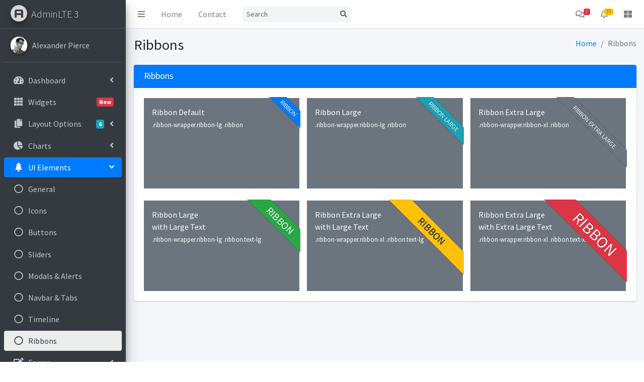

--- FILE ---
content_type: text/html
request_url: https://login.delight-design.de/pages/UI/ribbons.html
body_size: 3931
content:
<!DOCTYPE html>
<html>
<head>
  <meta charset="utf-8">
  <meta http-equiv="X-UA-Compatible" content="IE=edge">
  <title>AdminLTE 3 | UI Ribbons</title>
  <!-- Tell the browser to be responsive to screen width -->
  <meta name="viewport" content="width=device-width, initial-scale=1">

  <!-- Font Awesome -->
  <link rel="stylesheet" href="../../plugins/fontawesome-free/css/all.min.css">
  <!-- Ionicons -->
  <link rel="stylesheet" href="https://code.ionicframework.com/ionicons/2.0.1/css/ionicons.min.css">
  <!-- Theme style -->
  <link rel="stylesheet" href="../../dist/css/adminlte.min.css">
  <!-- Google Font: Source Sans Pro -->
  <link href="https://fonts.googleapis.com/css?family=Source+Sans+Pro:300,400,400i,700" rel="stylesheet">
</head>
<body class="hold-transition sidebar-mini">
<div class="wrapper">
  <!-- Navbar -->
  <nav class="main-header navbar navbar-expand navbar-white navbar-light">
    <!-- Left navbar links -->
    <ul class="navbar-nav">
      <li class="nav-item">
        <a class="nav-link" data-widget="pushmenu" href="#"><i class="fas fa-bars"></i></a>
      </li>
      <li class="nav-item d-none d-sm-inline-block">
        <a href="../../index3.html" class="nav-link">Home</a>
      </li>
      <li class="nav-item d-none d-sm-inline-block">
        <a href="#" class="nav-link">Contact</a>
      </li>
    </ul>

    <!-- SEARCH FORM -->
    <form class="form-inline ml-3">
      <div class="input-group input-group-sm">
        <input class="form-control form-control-navbar" type="search" placeholder="Search" aria-label="Search">
        <div class="input-group-append">
          <button class="btn btn-navbar" type="submit">
            <i class="fas fa-search"></i>
          </button>
        </div>
      </div>
    </form>

    <!-- Right navbar links -->
    <ul class="navbar-nav ml-auto">
      <!-- Messages Dropdown Menu -->
      <li class="nav-item dropdown">
        <a class="nav-link" data-toggle="dropdown" href="#">
          <i class="far fa-comments"></i>
          <span class="badge badge-danger navbar-badge">3</span>
        </a>
        <div class="dropdown-menu dropdown-menu-lg dropdown-menu-right">
          <a href="#" class="dropdown-item">
            <!-- Message Start -->
            <div class="media">
              <img src="../../dist/img/user1-128x128.jpg" alt="User Avatar" class="img-size-50 mr-3 img-circle">
              <div class="media-body">
                <h3 class="dropdown-item-title">
                  Brad Diesel
                  <span class="float-right text-sm text-danger"><i class="fas fa-star"></i></span>
                </h3>
                <p class="text-sm">Call me whenever you can...</p>
                <p class="text-sm text-muted"><i class="far fa-clock mr-1"></i> 4 Hours Ago</p>
              </div>
            </div>
            <!-- Message End -->
          </a>
          <div class="dropdown-divider"></div>
          <a href="#" class="dropdown-item">
            <!-- Message Start -->
            <div class="media">
              <img src="../../dist/img/user8-128x128.jpg" alt="User Avatar" class="img-size-50 img-circle mr-3">
              <div class="media-body">
                <h3 class="dropdown-item-title">
                  John Pierce
                  <span class="float-right text-sm text-muted"><i class="fas fa-star"></i></span>
                </h3>
                <p class="text-sm">I got your message bro</p>
                <p class="text-sm text-muted"><i class="far fa-clock mr-1"></i> 4 Hours Ago</p>
              </div>
            </div>
            <!-- Message End -->
          </a>
          <div class="dropdown-divider"></div>
          <a href="#" class="dropdown-item">
            <!-- Message Start -->
            <div class="media">
              <img src="../../dist/img/user3-128x128.jpg" alt="User Avatar" class="img-size-50 img-circle mr-3">
              <div class="media-body">
                <h3 class="dropdown-item-title">
                  Nora Silvester
                  <span class="float-right text-sm text-warning"><i class="fas fa-star"></i></span>
                </h3>
                <p class="text-sm">The subject goes here</p>
                <p class="text-sm text-muted"><i class="far fa-clock mr-1"></i> 4 Hours Ago</p>
              </div>
            </div>
            <!-- Message End -->
          </a>
          <div class="dropdown-divider"></div>
          <a href="#" class="dropdown-item dropdown-footer">See All Messages</a>
        </div>
      </li>
      <!-- Notifications Dropdown Menu -->
      <li class="nav-item dropdown">
        <a class="nav-link" data-toggle="dropdown" href="#">
          <i class="far fa-bell"></i>
          <span class="badge badge-warning navbar-badge">15</span>
        </a>
        <div class="dropdown-menu dropdown-menu-lg dropdown-menu-right">
          <span class="dropdown-item dropdown-header">15 Notifications</span>
          <div class="dropdown-divider"></div>
          <a href="#" class="dropdown-item">
            <i class="fas fa-envelope mr-2"></i> 4 new messages
            <span class="float-right text-muted text-sm">3 mins</span>
          </a>
          <div class="dropdown-divider"></div>
          <a href="#" class="dropdown-item">
            <i class="fas fa-users mr-2"></i> 8 friend requests
            <span class="float-right text-muted text-sm">12 hours</span>
          </a>
          <div class="dropdown-divider"></div>
          <a href="#" class="dropdown-item">
            <i class="fas fa-file mr-2"></i> 3 new reports
            <span class="float-right text-muted text-sm">2 days</span>
          </a>
          <div class="dropdown-divider"></div>
          <a href="#" class="dropdown-item dropdown-footer">See All Notifications</a>
        </div>
      </li>
      <li class="nav-item">
        <a class="nav-link" data-widget="control-sidebar" data-slide="true" href="#">
          <i class="fas fa-th-large"></i>
        </a>
      </li>
    </ul>
  </nav>
  <!-- /.navbar -->

  <!-- Main Sidebar Container -->
  <aside class="main-sidebar sidebar-dark-primary elevation-4">
    <!-- Brand Logo -->
    <a href="../../index3.html" class="brand-link">
      <img src="../../dist/img/AdminLTELogo.png"
           alt="AdminLTE Logo"
           class="brand-image img-circle elevation-3"
           style="opacity: .8">
      <span class="brand-text font-weight-light">AdminLTE 3</span>
    </a>

    <!-- Sidebar -->
    <div class="sidebar">
      <!-- Sidebar user (optional) -->
      <div class="user-panel mt-3 pb-3 mb-3 d-flex">
        <div class="image">
          <img src="../../dist/img/user2-160x160.jpg" class="img-circle elevation-2" alt="User Image">
        </div>
        <div class="info">
          <a href="#" class="d-block">Alexander Pierce</a>
        </div>
      </div>

      <!-- Sidebar Menu -->
      <nav class="mt-2">
        <ul class="nav nav-pills nav-sidebar flex-column" data-widget="treeview" role="menu" data-accordion="false">
          <!-- Add icons to the links using the .nav-icon class
               <br /> with font-awesome or any other icon font library -->
          <li class="nav-item has-treeview">
            <a href="#" class="nav-link">
              <i class="nav-icon fas fa-tachometer-alt"></i>
              <p>
                Dashboard
                <i class="right fas fa-angle-left"></i>
              </p>
            </a>
            <ul class="nav nav-treeview">
              <li class="nav-item">
                <a href="../../index.html" class="nav-link">
                  <i class="far fa-circle nav-icon"></i>
                  <p>Dashboard v1</p>
                </a>
              </li>
              <li class="nav-item">
                <a href="../../index2.html" class="nav-link">
                  <i class="far fa-circle nav-icon"></i>
                  <p>Dashboard v2</p>
                </a>
              </li>
              <li class="nav-item">
                <a href="../../index3.html" class="nav-link">
                  <i class="far fa-circle nav-icon"></i>
                  <p>Dashboard v3</p>
                </a>
              </li>
            </ul>
          </li>
          <li class="nav-item">
            <a href="../widgets.html" class="nav-link">
              <i class="nav-icon fas fa-th"></i>
              <p>
                Widgets
                <span class="right badge badge-danger">New</span>
              </p>
            </a>
          </li>
          <li class="nav-item has-treeview">
            <a href="#" class="nav-link">
              <i class="nav-icon fas fa-copy"></i>
              <p>
                Layout Options
                <i class="fas fa-angle-left right"></i>
                <span class="badge badge-info right">6</span>
              </p>
            </a>
            <ul class="nav nav-treeview">
              <li class="nav-item">
                <a href="../layout/top-nav.html" class="nav-link">
                  <i class="far fa-circle nav-icon"></i>
                  <p>Top Navigation</p>
                </a>
              </li>
              <li class="nav-item">
                <a href="../layout/boxed.html" class="nav-link">
                  <i class="far fa-circle nav-icon"></i>
                  <p>Boxed</p>
                </a>
              </li>
              <li class="nav-item">
                <a href="../layout/fixed-sidebar.html" class="nav-link">
                  <i class="far fa-circle nav-icon"></i>
                  <p>Fixed Sidebar</p>
                </a>
              </li>
              <li class="nav-item">
                <a href="../layout/fixed-topnav.html" class="nav-link">
                  <i class="far fa-circle nav-icon"></i>
                  <p>Fixed Navbar</p>
                </a>
              </li>
              <li class="nav-item">
                <a href="../layout/fixed-footer.html" class="nav-link">
                  <i class="far fa-circle nav-icon"></i>
                  <p>Fixed Footer</p>
                </a>
              </li>
              <li class="nav-item">
                <a href="../layout/collapsed-sidebar.html" class="nav-link">
                  <i class="far fa-circle nav-icon"></i>
                  <p>Collapsed Sidebar</p>
                </a>
              </li>
            </ul>
          </li>
          <li class="nav-item has-treeview">
            <a href="#" class="nav-link">
              <i class="nav-icon fas fa-chart-pie"></i>
              <p>
                Charts
                <i class="right fas fa-angle-left"></i>
              </p>
            </a>
            <ul class="nav nav-treeview">
              <li class="nav-item">
                <a href="../charts/chartjs.html" class="nav-link">
                  <i class="far fa-circle nav-icon"></i>
                  <p>ChartJS</p>
                </a>
              </li>
              <li class="nav-item">
                <a href="../charts/flot.html" class="nav-link">
                  <i class="far fa-circle nav-icon"></i>
                  <p>Flot</p>
                </a>
              </li>
              <li class="nav-item">
                <a href="../charts/inline.html" class="nav-link">
                  <i class="far fa-circle nav-icon"></i>
                  <p>Inline</p>
                </a>
              </li>
            </ul>
          </li>
          <li class="nav-item has-treeview menu-open">
            <a href="#" class="nav-link active">
              <i class="nav-icon fas fa-tree"></i>
              <p>
                UI Elements
                <i class="fas fa-angle-left right"></i>
              </p>
            </a>
            <ul class="nav nav-treeview">
              <li class="nav-item">
                <a href="../UI/general.html" class="nav-link">
                  <i class="far fa-circle nav-icon"></i>
                  <p>General</p>
                </a>
              </li>
              <li class="nav-item">
                <a href="../UI/icons.html" class="nav-link">
                  <i class="far fa-circle nav-icon"></i>
                  <p>Icons</p>
                </a>
              </li>
              <li class="nav-item">
                <a href="../UI/buttons.html" class="nav-link">
                  <i class="far fa-circle nav-icon"></i>
                  <p>Buttons</p>
                </a>
              </li>
              <li class="nav-item">
                <a href="../UI/sliders.html" class="nav-link">
                  <i class="far fa-circle nav-icon"></i>
                  <p>Sliders</p>
                </a>
              </li>
              <li class="nav-item">
                <a href="../UI/modals.html" class="nav-link">
                  <i class="far fa-circle nav-icon"></i>
                  <p>Modals & Alerts</p>
                </a>
              </li>
              <li class="nav-item">
                <a href="../UI/navbar.html" class="nav-link">
                  <i class="far fa-circle nav-icon"></i>
                  <p>Navbar & Tabs</p>
                </a>
              </li>
              <li class="nav-item">
                <a href="../UI/timeline.html" class="nav-link">
                  <i class="far fa-circle nav-icon"></i>
                  <p>Timeline</p>
                </a>
              </li>
              <li class="nav-item">
                <a href="../UI/ribbons.html" class="nav-link active">
                  <i class="far fa-circle nav-icon"></i>
                  <p>Ribbons</p>
                </a>
              </li>
            </ul>
          </li>
          <li class="nav-item has-treeview">
            <a href="#" class="nav-link">
              <i class="nav-icon fas fa-edit"></i>
              <p>
                Forms
                <i class="fas fa-angle-left right"></i>
              </p>
            </a>
            <ul class="nav nav-treeview">
              <li class="nav-item">
                <a href="../forms/general.html" class="nav-link">
                  <i class="far fa-circle nav-icon"></i>
                  <p>General Elements</p>
                </a>
              </li>
              <li class="nav-item">
                <a href="../forms/advanced.html" class="nav-link">
                  <i class="far fa-circle nav-icon"></i>
                  <p>Advanced Elements</p>
                </a>
              </li>
              <li class="nav-item">
                <a href="../forms/editors.html" class="nav-link">
                  <i class="far fa-circle nav-icon"></i>
                  <p>Editors</p>
                </a>
              </li>
            </ul>
          </li>
          <li class="nav-item has-treeview">
            <a href="#" class="nav-link">
              <i class="nav-icon fas fa-table"></i>
              <p>
                Tables
                <i class="fas fa-angle-left right"></i>
              </p>
            </a>
            <ul class="nav nav-treeview">
              <li class="nav-item">
                <a href="../tables/simple.html" class="nav-link">
                  <i class="far fa-circle nav-icon"></i>
                  <p>Simple Tables</p>
                </a>
              </li>
              <li class="nav-item">
                <a href="../tables/data.html" class="nav-link">
                  <i class="far fa-circle nav-icon"></i>
                  <p>DataTables</p>
                </a>
              </li>
              <li class="nav-item">
                <a href="../tables/jsgrid.html" class="nav-link">
                  <i class="far fa-circle nav-icon"></i>
                  <p>jsGrid</p>
                </a>
              </li>
            </ul>
          </li>
          <li class="nav-header">EXAMPLES</li>
          <li class="nav-item">
            <a href="../calendar.html" class="nav-link">
              <i class="nav-icon far fa-calendar-alt"></i>
              <p>
                Calendar
                <span class="badge badge-info right">2</span>
              </p>
            </a>
          </li>
          <li class="nav-item">
            <a href="../gallery.html" class="nav-link">
              <i class="nav-icon far fa-image"></i>
              <p>
                Gallery
              </p>
            </a>
          </li>
          <li class="nav-item has-treeview">
            <a href="#" class="nav-link">
              <i class="nav-icon far fa-envelope"></i>
              <p>
                Mailbox
                <i class="fas fa-angle-left right"></i>
              </p>
            </a>
            <ul class="nav nav-treeview">
              <li class="nav-item">
                <a href="../mailbox/mailbox.html" class="nav-link">
                  <i class="far fa-circle nav-icon"></i>
                  <p>Inbox</p>
                </a>
              </li>
              <li class="nav-item">
                <a href="../mailbox/compose.html" class="nav-link">
                  <i class="far fa-circle nav-icon"></i>
                  <p>Compose</p>
                </a>
              </li>
              <li class="nav-item">
                <a href="../mailbox/read-mail.html" class="nav-link">
                  <i class="far fa-circle nav-icon"></i>
                  <p>Read</p>
                </a>
              </li>
            </ul>
          </li>
          <li class="nav-item has-treeview">
            <a href="#" class="nav-link">
              <i class="nav-icon fas fa-book"></i>
              <p>
                Pages
                <i class="fas fa-angle-left right"></i>
              </p>
            </a>
            <ul class="nav nav-treeview">
              <li class="nav-item">
                <a href="../examples/invoice.html" class="nav-link">
                  <i class="far fa-circle nav-icon"></i>
                  <p>Invoice</p>
                </a>
              </li>
              <li class="nav-item">
                <a href="../examples/profile.html" class="nav-link">
                  <i class="far fa-circle nav-icon"></i>
                  <p>Profile</p>
                </a>
              </li>
              <li class="nav-item">
                <a href="../examples/e_commerce.html" class="nav-link">
                  <i class="far fa-circle nav-icon"></i>
                  <p>E-commerce</p>
                </a>
              </li>
              <li class="nav-item">
                <a href="../examples/projects.html" class="nav-link">
                  <i class="far fa-circle nav-icon"></i>
                  <p>Projects</p>
                </a>
              </li>
              <li class="nav-item">
                <a href="../examples/project_add.html" class="nav-link">
                  <i class="far fa-circle nav-icon"></i>
                  <p>Project Add</p>
                </a>
              </li>
              <li class="nav-item">
                <a href="../examples/project_edit.html" class="nav-link">
                  <i class="far fa-circle nav-icon"></i>
                  <p>Project Edit</p>
                </a>
              </li>
              <li class="nav-item">
                <a href="../examples/project_detail.html" class="nav-link">
                  <i class="far fa-circle nav-icon"></i>
                  <p>Project Detail</p>
                </a>
              </li>
              <li class="nav-item">
                <a href="../examples/contacts.html" class="nav-link">
                  <i class="far fa-circle nav-icon"></i>
                  <p>Contacts</p>
                </a>
              </li>
            </ul>
          </li>
          <li class="nav-item has-treeview">
            <a href="#" class="nav-link">
              <i class="nav-icon far fa-plus-square"></i>
              <p>
                Extras
                <i class="fas fa-angle-left right"></i>
              </p>
            </a>
            <ul class="nav nav-treeview">
              <li class="nav-item">
                <a href="../examples/login.html" class="nav-link">
                  <i class="far fa-circle nav-icon"></i>
                  <p>Login</p>
                </a>
              </li>
              <li class="nav-item">
                <a href="../examples/register.html" class="nav-link">
                  <i class="far fa-circle nav-icon"></i>
                  <p>Register</p>
                </a>
              </li>
              <li class="nav-item">
                <a href="../examples/forgot-password.html" class="nav-link">
                  <i class="far fa-circle nav-icon"></i>
                  <p>Forgot Password</p>
                </a>
              </li>
              <li class="nav-item">
                <a href="../examples/recover-password.html" class="nav-link">
                  <i class="far fa-circle nav-icon"></i>
                  <p>Recover Password</p>
                </a>
              </li>
              <li class="nav-item">
                <a href="../examples/lockscreen.html" class="nav-link">
                  <i class="far fa-circle nav-icon"></i>
                  <p>Lockscreen</p>
                </a>
              </li>
              <li class="nav-item">
                <a href="../examples/legacy-user-menu.html" class="nav-link">
                  <i class="far fa-circle nav-icon"></i>
                  <p>Legacy User Menu</p>
                </a>
              </li>
              <li class="nav-item">
                <a href="../examples/language-menu.html" class="nav-link">
                  <i class="far fa-circle nav-icon"></i>
                  <p>Language Menu</p>
                </a>
              </li>
              <li class="nav-item">
                <a href="../examples/404.html" class="nav-link">
                  <i class="far fa-circle nav-icon"></i>
                  <p>Error 404</p>
                </a>
              </li>
              <li class="nav-item">
                <a href="../examples/500.html" class="nav-link">
                  <i class="far fa-circle nav-icon"></i>
                  <p>Error 500</p>
                </a>
              </li>
              <li class="nav-item">
                <a href="../examples/pace.html" class="nav-link">
                  <i class="far fa-circle nav-icon"></i>
                  <p>Pace</p>
                </a>
              </li>
              <li class="nav-item">
                <a href="../examples/blank.html" class="nav-link">
                  <i class="far fa-circle nav-icon"></i>
                  <p>Blank Page</p>
                </a>
              </li>
              <li class="nav-item">
                <a href="../../starter.html" class="nav-link">
                  <i class="far fa-circle nav-icon"></i>
                  <p>Starter Page</p>
                </a>
              </li>
            </ul>
          </li>
          <li class="nav-header">MISCELLANEOUS</li>
          <li class="nav-item">
            <a href="https://adminlte.io/docs/3.0" class="nav-link">
              <i class="nav-icon fas fa-file"></i>
              <p>Documentation</p>
            </a>
          </li>
          <li class="nav-header">MULTI LEVEL EXAMPLE</li>
          <li class="nav-item">
            <a href="#" class="nav-link">
              <i class="fas fa-circle nav-icon"></i>
              <p>Level 1</p>
            </a>
          </li>
          <li class="nav-item has-treeview">
            <a href="#" class="nav-link">
              <i class="nav-icon fas fa-circle"></i>
              <p>
                Level 1
                <i class="right fas fa-angle-left"></i>
              </p>
            </a>
            <ul class="nav nav-treeview">
              <li class="nav-item">
                <a href="#" class="nav-link">
                  <i class="far fa-circle nav-icon"></i>
                  <p>Level 2</p>
                </a>
              </li>
              <li class="nav-item has-treeview">
                <a href="#" class="nav-link">
                  <i class="far fa-circle nav-icon"></i>
                  <p>
                    Level 2
                    <i class="right fas fa-angle-left"></i>
                  </p>
                </a>
                <ul class="nav nav-treeview">
                  <li class="nav-item">
                    <a href="#" class="nav-link">
                      <i class="far fa-dot-circle nav-icon"></i>
                      <p>Level 3</p>
                    </a>
                  </li>
                  <li class="nav-item">
                    <a href="#" class="nav-link">
                      <i class="far fa-dot-circle nav-icon"></i>
                      <p>Level 3</p>
                    </a>
                  </li>
                  <li class="nav-item">
                    <a href="#" class="nav-link">
                      <i class="far fa-dot-circle nav-icon"></i>
                      <p>Level 3</p>
                    </a>
                  </li>
                </ul>
              </li>
              <li class="nav-item">
                <a href="#" class="nav-link">
                  <i class="far fa-circle nav-icon"></i>
                  <p>Level 2</p>
                </a>
              </li>
            </ul>
          </li>
          <li class="nav-item">
            <a href="#" class="nav-link">
              <i class="fas fa-circle nav-icon"></i>
              <p>Level 1</p>
            </a>
          </li>
          <li class="nav-header">LABELS</li>
          <li class="nav-item">
            <a href="#" class="nav-link">
              <i class="nav-icon far fa-circle text-danger"></i>
              <p class="text">Important</p>
            </a>
          </li>
          <li class="nav-item">
            <a href="#" class="nav-link">
              <i class="nav-icon far fa-circle text-warning"></i>
              <p>Warning</p>
            </a>
          </li>
          <li class="nav-item">
            <a href="#" class="nav-link">
              <i class="nav-icon far fa-circle text-info"></i>
              <p>Informational</p>
            </a>
          </li>
        </ul>
      </nav>
      <!-- /.sidebar-menu -->
    </div>
    <!-- /.sidebar -->
  </aside>

  <!-- Content Wrapper. Contains page content -->
  <div class="content-wrapper">
    <!-- Content Header (Page header) -->
    <section class="content-header">
      <div class="container-fluid">
        <div class="row mb-2">
          <div class="col-sm-6">
            <h1>Ribbons</h1>
          </div>
          <div class="col-sm-6">
            <ol class="breadcrumb float-sm-right">
              <li class="breadcrumb-item"><a href="#">Home</a></li>
              <li class="breadcrumb-item active">Ribbons</li>
            </ol>
          </div>
        </div>
      </div><!-- /.container-fluid -->
    </section>

    <!-- Main content -->
    <section class="content">
      <div class="container-fluid">
        <div class="row">
          <div class="col-12">
            <div class="card card-primary">
              <div class="card-header">
                <h3 class="card-title">Ribbons</h3>
              </div>
              <!-- /.card-header -->
              <div class="card-body">
                <div class="row">
                  <div class="col-sm-4">
                    <div class="position-relative p-3 bg-gray" style="height: 180px">
                      <div class="ribbon-wrapper">
                        <div class="ribbon bg-primary">
                          Ribbon
                        </div>
                      </div>
                      Ribbon Default <br />
                      <small>.ribbon-wrapper.ribbon-lg .ribbon</small>
                    </div>
                  </div>
                  <div class="col-sm-4">
                    <div class="position-relative p-3 bg-gray" style="height: 180px">
                      <div class="ribbon-wrapper ribbon-lg">
                        <div class="ribbon bg-info">
                          Ribbon Large
                        </div>
                      </div>
                      Ribbon Large <br />
                      <small>.ribbon-wrapper.ribbon-lg .ribbon</small>
                    </div>
                  </div>
                  <div class="col-sm-4">
                    <div class="position-relative p-3 bg-gray" style="height: 180px">
                      <div class="ribbon-wrapper ribbon-xl">
                        <div class="ribbon bg-secondary">
                          Ribbon Extra Large
                        </div>
                      </div>
                      Ribbon Extra Large <br />
                      <small>.ribbon-wrapper.ribbon-xl .ribbon</small>
                    </div>
                  </div>
                </div>
                <div class="row mt-4">
                  <div class="col-sm-4">
                    <div class="position-relative p-3 bg-gray" style="height: 180px">
                      <div class="ribbon-wrapper ribbon-lg">
                        <div class="ribbon bg-success text-lg">
                          Ribbon
                        </div>
                      </div>
                      Ribbon Large <br /> with Large Text <br />
                      <small>.ribbon-wrapper.ribbon-lg .ribbon.text-lg</small>
                    </div>
                  </div>
                  <div class="col-sm-4">
                    <div class="position-relative p-3 bg-gray" style="height: 180px">
                      <div class="ribbon-wrapper ribbon-xl">
                        <div class="ribbon bg-warning text-lg">
                          Ribbon
                        </div>
                      </div>
                      Ribbon Extra Large <br /> with Large Text <br />
                      <small>.ribbon-wrapper.ribbon-xl .ribbon.text-lg</small>
                    </div>
                  </div>
                  <div class="col-sm-4">
                    <div class="position-relative p-3 bg-gray" style="height: 180px">
                      <div class="ribbon-wrapper ribbon-xl">
                        <div class="ribbon bg-danger text-xl">
                          Ribbon
                        </div>
                      </div>
                      Ribbon Extra Large <br /> with Extra Large Text <br />
                      <small>.ribbon-wrapper.ribbon-xl .ribbon.text-xl</small>
                    </div>
                  </div>
                </div>
              </div>
              <!-- /.card-body -->
            </div>
            <!-- /.card -->
          </div>
          <!-- /.col -->
        </div>
        <!-- /.row -->
      </div>
      <!-- /.container-fluid -->
    </section>
    <!-- /.content -->
  </div>
  <!-- /.content-wrapper -->

  <footer class="main-footer">
    <div class="float-right d-none d-sm-block">
      <b>Version</b> 3.0.1
    </div>
    <strong>Copyright &copy; 2014-2019 <a href="http://adminlte.io">AdminLTE.io</a>.</strong> All rights
    reserved.
  </footer>

  <!-- Control Sidebar -->
  <aside class="control-sidebar control-sidebar-dark">
    <!-- Control sidebar content goes here -->
  </aside>
  <!-- /.control-sidebar -->
</div>
<!-- ./wrapper -->

<!-- jQuery -->
<script src="../../plugins/jquery/jquery.min.js"></script>
<!-- Bootstrap 4 -->
<script src="../../plugins/bootstrap/js/bootstrap.bundle.min.js"></script>
<!-- AdminLTE App -->
<script src="../../dist/js/adminlte.min.js"></script>
<!-- AdminLTE for demo purposes -->
<script src="../../dist/js/demo.js"></script>
<!-- Ion Slider -->
<script src="../../plugins/ion-rangeslider/js/ion.rangeSlider.min.js"></script>
<!-- Bootstrap slider -->
<script src="../../plugins/bootstrap-slider/bootstrap-slider.min.js"></script>
<script>
  $(function () {
    /* BOOTSTRAP SLIDER */
    $('.slider').bootstrapSlider()

    /* ION SLIDER */
    $('#range_1').ionRangeSlider({
      min     : 0,
      max     : 5000,
      from    : 1000,
      to      : 4000,
      type    : 'double',
      step    : 1,
      prefix  : '$',
      prettify: false,
      hasGrid : true
    })
    $('#range_2').ionRangeSlider()

    $('#range_5').ionRangeSlider({
      min     : 0,
      max     : 10,
      type    : 'single',
      step    : 0.1,
      postfix : ' mm',
      prettify: false,
      hasGrid : true
    })
    $('#range_6').ionRangeSlider({
      min     : -50,
      max     : 50,
      from    : 0,
      type    : 'single',
      step    : 1,
      postfix : '°',
      prettify: false,
      hasGrid : true
    })

    $('#range_4').ionRangeSlider({
      type      : 'single',
      step      : 100,
      postfix   : ' light years',
      from      : 55000,
      hideMinMax: true,
      hideFromTo: false
    })
    $('#range_3').ionRangeSlider({
      type    : 'double',
      postfix : ' miles',
      step    : 10000,
      from    : 25000000,
      to      : 35000000,
      onChange: function (obj) {
        var t = ''
        for (var prop in obj) {
          t += prop + ': ' + obj[prop] + '\r\n'
        }
        $('#result').html(t)
      },
      onLoad  : function (obj) {
        //
      }
    })
  })
</script>
</body>
</html>
